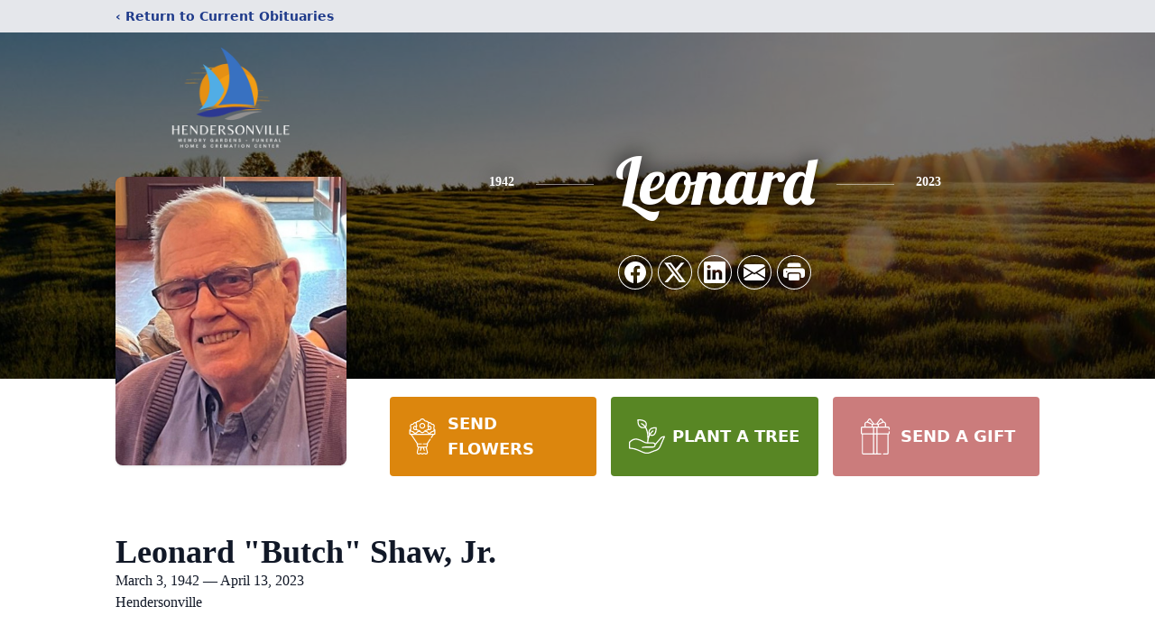

--- FILE ---
content_type: text/html; charset=utf-8
request_url: https://www.google.com/recaptcha/enterprise/anchor?ar=1&k=6LdiBjonAAAAALB-WDaTqjXnepAdvOXAS6q7Rc3T&co=aHR0cHM6Ly93d3cuaGVuZGVyc29udmlsbGVmaC5jb206NDQz&hl=en&type=image&v=PoyoqOPhxBO7pBk68S4YbpHZ&theme=light&size=invisible&badge=bottomright&anchor-ms=20000&execute-ms=30000&cb=uo3ol65i4ny0
body_size: 48666
content:
<!DOCTYPE HTML><html dir="ltr" lang="en"><head><meta http-equiv="Content-Type" content="text/html; charset=UTF-8">
<meta http-equiv="X-UA-Compatible" content="IE=edge">
<title>reCAPTCHA</title>
<style type="text/css">
/* cyrillic-ext */
@font-face {
  font-family: 'Roboto';
  font-style: normal;
  font-weight: 400;
  font-stretch: 100%;
  src: url(//fonts.gstatic.com/s/roboto/v48/KFO7CnqEu92Fr1ME7kSn66aGLdTylUAMa3GUBHMdazTgWw.woff2) format('woff2');
  unicode-range: U+0460-052F, U+1C80-1C8A, U+20B4, U+2DE0-2DFF, U+A640-A69F, U+FE2E-FE2F;
}
/* cyrillic */
@font-face {
  font-family: 'Roboto';
  font-style: normal;
  font-weight: 400;
  font-stretch: 100%;
  src: url(//fonts.gstatic.com/s/roboto/v48/KFO7CnqEu92Fr1ME7kSn66aGLdTylUAMa3iUBHMdazTgWw.woff2) format('woff2');
  unicode-range: U+0301, U+0400-045F, U+0490-0491, U+04B0-04B1, U+2116;
}
/* greek-ext */
@font-face {
  font-family: 'Roboto';
  font-style: normal;
  font-weight: 400;
  font-stretch: 100%;
  src: url(//fonts.gstatic.com/s/roboto/v48/KFO7CnqEu92Fr1ME7kSn66aGLdTylUAMa3CUBHMdazTgWw.woff2) format('woff2');
  unicode-range: U+1F00-1FFF;
}
/* greek */
@font-face {
  font-family: 'Roboto';
  font-style: normal;
  font-weight: 400;
  font-stretch: 100%;
  src: url(//fonts.gstatic.com/s/roboto/v48/KFO7CnqEu92Fr1ME7kSn66aGLdTylUAMa3-UBHMdazTgWw.woff2) format('woff2');
  unicode-range: U+0370-0377, U+037A-037F, U+0384-038A, U+038C, U+038E-03A1, U+03A3-03FF;
}
/* math */
@font-face {
  font-family: 'Roboto';
  font-style: normal;
  font-weight: 400;
  font-stretch: 100%;
  src: url(//fonts.gstatic.com/s/roboto/v48/KFO7CnqEu92Fr1ME7kSn66aGLdTylUAMawCUBHMdazTgWw.woff2) format('woff2');
  unicode-range: U+0302-0303, U+0305, U+0307-0308, U+0310, U+0312, U+0315, U+031A, U+0326-0327, U+032C, U+032F-0330, U+0332-0333, U+0338, U+033A, U+0346, U+034D, U+0391-03A1, U+03A3-03A9, U+03B1-03C9, U+03D1, U+03D5-03D6, U+03F0-03F1, U+03F4-03F5, U+2016-2017, U+2034-2038, U+203C, U+2040, U+2043, U+2047, U+2050, U+2057, U+205F, U+2070-2071, U+2074-208E, U+2090-209C, U+20D0-20DC, U+20E1, U+20E5-20EF, U+2100-2112, U+2114-2115, U+2117-2121, U+2123-214F, U+2190, U+2192, U+2194-21AE, U+21B0-21E5, U+21F1-21F2, U+21F4-2211, U+2213-2214, U+2216-22FF, U+2308-230B, U+2310, U+2319, U+231C-2321, U+2336-237A, U+237C, U+2395, U+239B-23B7, U+23D0, U+23DC-23E1, U+2474-2475, U+25AF, U+25B3, U+25B7, U+25BD, U+25C1, U+25CA, U+25CC, U+25FB, U+266D-266F, U+27C0-27FF, U+2900-2AFF, U+2B0E-2B11, U+2B30-2B4C, U+2BFE, U+3030, U+FF5B, U+FF5D, U+1D400-1D7FF, U+1EE00-1EEFF;
}
/* symbols */
@font-face {
  font-family: 'Roboto';
  font-style: normal;
  font-weight: 400;
  font-stretch: 100%;
  src: url(//fonts.gstatic.com/s/roboto/v48/KFO7CnqEu92Fr1ME7kSn66aGLdTylUAMaxKUBHMdazTgWw.woff2) format('woff2');
  unicode-range: U+0001-000C, U+000E-001F, U+007F-009F, U+20DD-20E0, U+20E2-20E4, U+2150-218F, U+2190, U+2192, U+2194-2199, U+21AF, U+21E6-21F0, U+21F3, U+2218-2219, U+2299, U+22C4-22C6, U+2300-243F, U+2440-244A, U+2460-24FF, U+25A0-27BF, U+2800-28FF, U+2921-2922, U+2981, U+29BF, U+29EB, U+2B00-2BFF, U+4DC0-4DFF, U+FFF9-FFFB, U+10140-1018E, U+10190-1019C, U+101A0, U+101D0-101FD, U+102E0-102FB, U+10E60-10E7E, U+1D2C0-1D2D3, U+1D2E0-1D37F, U+1F000-1F0FF, U+1F100-1F1AD, U+1F1E6-1F1FF, U+1F30D-1F30F, U+1F315, U+1F31C, U+1F31E, U+1F320-1F32C, U+1F336, U+1F378, U+1F37D, U+1F382, U+1F393-1F39F, U+1F3A7-1F3A8, U+1F3AC-1F3AF, U+1F3C2, U+1F3C4-1F3C6, U+1F3CA-1F3CE, U+1F3D4-1F3E0, U+1F3ED, U+1F3F1-1F3F3, U+1F3F5-1F3F7, U+1F408, U+1F415, U+1F41F, U+1F426, U+1F43F, U+1F441-1F442, U+1F444, U+1F446-1F449, U+1F44C-1F44E, U+1F453, U+1F46A, U+1F47D, U+1F4A3, U+1F4B0, U+1F4B3, U+1F4B9, U+1F4BB, U+1F4BF, U+1F4C8-1F4CB, U+1F4D6, U+1F4DA, U+1F4DF, U+1F4E3-1F4E6, U+1F4EA-1F4ED, U+1F4F7, U+1F4F9-1F4FB, U+1F4FD-1F4FE, U+1F503, U+1F507-1F50B, U+1F50D, U+1F512-1F513, U+1F53E-1F54A, U+1F54F-1F5FA, U+1F610, U+1F650-1F67F, U+1F687, U+1F68D, U+1F691, U+1F694, U+1F698, U+1F6AD, U+1F6B2, U+1F6B9-1F6BA, U+1F6BC, U+1F6C6-1F6CF, U+1F6D3-1F6D7, U+1F6E0-1F6EA, U+1F6F0-1F6F3, U+1F6F7-1F6FC, U+1F700-1F7FF, U+1F800-1F80B, U+1F810-1F847, U+1F850-1F859, U+1F860-1F887, U+1F890-1F8AD, U+1F8B0-1F8BB, U+1F8C0-1F8C1, U+1F900-1F90B, U+1F93B, U+1F946, U+1F984, U+1F996, U+1F9E9, U+1FA00-1FA6F, U+1FA70-1FA7C, U+1FA80-1FA89, U+1FA8F-1FAC6, U+1FACE-1FADC, U+1FADF-1FAE9, U+1FAF0-1FAF8, U+1FB00-1FBFF;
}
/* vietnamese */
@font-face {
  font-family: 'Roboto';
  font-style: normal;
  font-weight: 400;
  font-stretch: 100%;
  src: url(//fonts.gstatic.com/s/roboto/v48/KFO7CnqEu92Fr1ME7kSn66aGLdTylUAMa3OUBHMdazTgWw.woff2) format('woff2');
  unicode-range: U+0102-0103, U+0110-0111, U+0128-0129, U+0168-0169, U+01A0-01A1, U+01AF-01B0, U+0300-0301, U+0303-0304, U+0308-0309, U+0323, U+0329, U+1EA0-1EF9, U+20AB;
}
/* latin-ext */
@font-face {
  font-family: 'Roboto';
  font-style: normal;
  font-weight: 400;
  font-stretch: 100%;
  src: url(//fonts.gstatic.com/s/roboto/v48/KFO7CnqEu92Fr1ME7kSn66aGLdTylUAMa3KUBHMdazTgWw.woff2) format('woff2');
  unicode-range: U+0100-02BA, U+02BD-02C5, U+02C7-02CC, U+02CE-02D7, U+02DD-02FF, U+0304, U+0308, U+0329, U+1D00-1DBF, U+1E00-1E9F, U+1EF2-1EFF, U+2020, U+20A0-20AB, U+20AD-20C0, U+2113, U+2C60-2C7F, U+A720-A7FF;
}
/* latin */
@font-face {
  font-family: 'Roboto';
  font-style: normal;
  font-weight: 400;
  font-stretch: 100%;
  src: url(//fonts.gstatic.com/s/roboto/v48/KFO7CnqEu92Fr1ME7kSn66aGLdTylUAMa3yUBHMdazQ.woff2) format('woff2');
  unicode-range: U+0000-00FF, U+0131, U+0152-0153, U+02BB-02BC, U+02C6, U+02DA, U+02DC, U+0304, U+0308, U+0329, U+2000-206F, U+20AC, U+2122, U+2191, U+2193, U+2212, U+2215, U+FEFF, U+FFFD;
}
/* cyrillic-ext */
@font-face {
  font-family: 'Roboto';
  font-style: normal;
  font-weight: 500;
  font-stretch: 100%;
  src: url(//fonts.gstatic.com/s/roboto/v48/KFO7CnqEu92Fr1ME7kSn66aGLdTylUAMa3GUBHMdazTgWw.woff2) format('woff2');
  unicode-range: U+0460-052F, U+1C80-1C8A, U+20B4, U+2DE0-2DFF, U+A640-A69F, U+FE2E-FE2F;
}
/* cyrillic */
@font-face {
  font-family: 'Roboto';
  font-style: normal;
  font-weight: 500;
  font-stretch: 100%;
  src: url(//fonts.gstatic.com/s/roboto/v48/KFO7CnqEu92Fr1ME7kSn66aGLdTylUAMa3iUBHMdazTgWw.woff2) format('woff2');
  unicode-range: U+0301, U+0400-045F, U+0490-0491, U+04B0-04B1, U+2116;
}
/* greek-ext */
@font-face {
  font-family: 'Roboto';
  font-style: normal;
  font-weight: 500;
  font-stretch: 100%;
  src: url(//fonts.gstatic.com/s/roboto/v48/KFO7CnqEu92Fr1ME7kSn66aGLdTylUAMa3CUBHMdazTgWw.woff2) format('woff2');
  unicode-range: U+1F00-1FFF;
}
/* greek */
@font-face {
  font-family: 'Roboto';
  font-style: normal;
  font-weight: 500;
  font-stretch: 100%;
  src: url(//fonts.gstatic.com/s/roboto/v48/KFO7CnqEu92Fr1ME7kSn66aGLdTylUAMa3-UBHMdazTgWw.woff2) format('woff2');
  unicode-range: U+0370-0377, U+037A-037F, U+0384-038A, U+038C, U+038E-03A1, U+03A3-03FF;
}
/* math */
@font-face {
  font-family: 'Roboto';
  font-style: normal;
  font-weight: 500;
  font-stretch: 100%;
  src: url(//fonts.gstatic.com/s/roboto/v48/KFO7CnqEu92Fr1ME7kSn66aGLdTylUAMawCUBHMdazTgWw.woff2) format('woff2');
  unicode-range: U+0302-0303, U+0305, U+0307-0308, U+0310, U+0312, U+0315, U+031A, U+0326-0327, U+032C, U+032F-0330, U+0332-0333, U+0338, U+033A, U+0346, U+034D, U+0391-03A1, U+03A3-03A9, U+03B1-03C9, U+03D1, U+03D5-03D6, U+03F0-03F1, U+03F4-03F5, U+2016-2017, U+2034-2038, U+203C, U+2040, U+2043, U+2047, U+2050, U+2057, U+205F, U+2070-2071, U+2074-208E, U+2090-209C, U+20D0-20DC, U+20E1, U+20E5-20EF, U+2100-2112, U+2114-2115, U+2117-2121, U+2123-214F, U+2190, U+2192, U+2194-21AE, U+21B0-21E5, U+21F1-21F2, U+21F4-2211, U+2213-2214, U+2216-22FF, U+2308-230B, U+2310, U+2319, U+231C-2321, U+2336-237A, U+237C, U+2395, U+239B-23B7, U+23D0, U+23DC-23E1, U+2474-2475, U+25AF, U+25B3, U+25B7, U+25BD, U+25C1, U+25CA, U+25CC, U+25FB, U+266D-266F, U+27C0-27FF, U+2900-2AFF, U+2B0E-2B11, U+2B30-2B4C, U+2BFE, U+3030, U+FF5B, U+FF5D, U+1D400-1D7FF, U+1EE00-1EEFF;
}
/* symbols */
@font-face {
  font-family: 'Roboto';
  font-style: normal;
  font-weight: 500;
  font-stretch: 100%;
  src: url(//fonts.gstatic.com/s/roboto/v48/KFO7CnqEu92Fr1ME7kSn66aGLdTylUAMaxKUBHMdazTgWw.woff2) format('woff2');
  unicode-range: U+0001-000C, U+000E-001F, U+007F-009F, U+20DD-20E0, U+20E2-20E4, U+2150-218F, U+2190, U+2192, U+2194-2199, U+21AF, U+21E6-21F0, U+21F3, U+2218-2219, U+2299, U+22C4-22C6, U+2300-243F, U+2440-244A, U+2460-24FF, U+25A0-27BF, U+2800-28FF, U+2921-2922, U+2981, U+29BF, U+29EB, U+2B00-2BFF, U+4DC0-4DFF, U+FFF9-FFFB, U+10140-1018E, U+10190-1019C, U+101A0, U+101D0-101FD, U+102E0-102FB, U+10E60-10E7E, U+1D2C0-1D2D3, U+1D2E0-1D37F, U+1F000-1F0FF, U+1F100-1F1AD, U+1F1E6-1F1FF, U+1F30D-1F30F, U+1F315, U+1F31C, U+1F31E, U+1F320-1F32C, U+1F336, U+1F378, U+1F37D, U+1F382, U+1F393-1F39F, U+1F3A7-1F3A8, U+1F3AC-1F3AF, U+1F3C2, U+1F3C4-1F3C6, U+1F3CA-1F3CE, U+1F3D4-1F3E0, U+1F3ED, U+1F3F1-1F3F3, U+1F3F5-1F3F7, U+1F408, U+1F415, U+1F41F, U+1F426, U+1F43F, U+1F441-1F442, U+1F444, U+1F446-1F449, U+1F44C-1F44E, U+1F453, U+1F46A, U+1F47D, U+1F4A3, U+1F4B0, U+1F4B3, U+1F4B9, U+1F4BB, U+1F4BF, U+1F4C8-1F4CB, U+1F4D6, U+1F4DA, U+1F4DF, U+1F4E3-1F4E6, U+1F4EA-1F4ED, U+1F4F7, U+1F4F9-1F4FB, U+1F4FD-1F4FE, U+1F503, U+1F507-1F50B, U+1F50D, U+1F512-1F513, U+1F53E-1F54A, U+1F54F-1F5FA, U+1F610, U+1F650-1F67F, U+1F687, U+1F68D, U+1F691, U+1F694, U+1F698, U+1F6AD, U+1F6B2, U+1F6B9-1F6BA, U+1F6BC, U+1F6C6-1F6CF, U+1F6D3-1F6D7, U+1F6E0-1F6EA, U+1F6F0-1F6F3, U+1F6F7-1F6FC, U+1F700-1F7FF, U+1F800-1F80B, U+1F810-1F847, U+1F850-1F859, U+1F860-1F887, U+1F890-1F8AD, U+1F8B0-1F8BB, U+1F8C0-1F8C1, U+1F900-1F90B, U+1F93B, U+1F946, U+1F984, U+1F996, U+1F9E9, U+1FA00-1FA6F, U+1FA70-1FA7C, U+1FA80-1FA89, U+1FA8F-1FAC6, U+1FACE-1FADC, U+1FADF-1FAE9, U+1FAF0-1FAF8, U+1FB00-1FBFF;
}
/* vietnamese */
@font-face {
  font-family: 'Roboto';
  font-style: normal;
  font-weight: 500;
  font-stretch: 100%;
  src: url(//fonts.gstatic.com/s/roboto/v48/KFO7CnqEu92Fr1ME7kSn66aGLdTylUAMa3OUBHMdazTgWw.woff2) format('woff2');
  unicode-range: U+0102-0103, U+0110-0111, U+0128-0129, U+0168-0169, U+01A0-01A1, U+01AF-01B0, U+0300-0301, U+0303-0304, U+0308-0309, U+0323, U+0329, U+1EA0-1EF9, U+20AB;
}
/* latin-ext */
@font-face {
  font-family: 'Roboto';
  font-style: normal;
  font-weight: 500;
  font-stretch: 100%;
  src: url(//fonts.gstatic.com/s/roboto/v48/KFO7CnqEu92Fr1ME7kSn66aGLdTylUAMa3KUBHMdazTgWw.woff2) format('woff2');
  unicode-range: U+0100-02BA, U+02BD-02C5, U+02C7-02CC, U+02CE-02D7, U+02DD-02FF, U+0304, U+0308, U+0329, U+1D00-1DBF, U+1E00-1E9F, U+1EF2-1EFF, U+2020, U+20A0-20AB, U+20AD-20C0, U+2113, U+2C60-2C7F, U+A720-A7FF;
}
/* latin */
@font-face {
  font-family: 'Roboto';
  font-style: normal;
  font-weight: 500;
  font-stretch: 100%;
  src: url(//fonts.gstatic.com/s/roboto/v48/KFO7CnqEu92Fr1ME7kSn66aGLdTylUAMa3yUBHMdazQ.woff2) format('woff2');
  unicode-range: U+0000-00FF, U+0131, U+0152-0153, U+02BB-02BC, U+02C6, U+02DA, U+02DC, U+0304, U+0308, U+0329, U+2000-206F, U+20AC, U+2122, U+2191, U+2193, U+2212, U+2215, U+FEFF, U+FFFD;
}
/* cyrillic-ext */
@font-face {
  font-family: 'Roboto';
  font-style: normal;
  font-weight: 900;
  font-stretch: 100%;
  src: url(//fonts.gstatic.com/s/roboto/v48/KFO7CnqEu92Fr1ME7kSn66aGLdTylUAMa3GUBHMdazTgWw.woff2) format('woff2');
  unicode-range: U+0460-052F, U+1C80-1C8A, U+20B4, U+2DE0-2DFF, U+A640-A69F, U+FE2E-FE2F;
}
/* cyrillic */
@font-face {
  font-family: 'Roboto';
  font-style: normal;
  font-weight: 900;
  font-stretch: 100%;
  src: url(//fonts.gstatic.com/s/roboto/v48/KFO7CnqEu92Fr1ME7kSn66aGLdTylUAMa3iUBHMdazTgWw.woff2) format('woff2');
  unicode-range: U+0301, U+0400-045F, U+0490-0491, U+04B0-04B1, U+2116;
}
/* greek-ext */
@font-face {
  font-family: 'Roboto';
  font-style: normal;
  font-weight: 900;
  font-stretch: 100%;
  src: url(//fonts.gstatic.com/s/roboto/v48/KFO7CnqEu92Fr1ME7kSn66aGLdTylUAMa3CUBHMdazTgWw.woff2) format('woff2');
  unicode-range: U+1F00-1FFF;
}
/* greek */
@font-face {
  font-family: 'Roboto';
  font-style: normal;
  font-weight: 900;
  font-stretch: 100%;
  src: url(//fonts.gstatic.com/s/roboto/v48/KFO7CnqEu92Fr1ME7kSn66aGLdTylUAMa3-UBHMdazTgWw.woff2) format('woff2');
  unicode-range: U+0370-0377, U+037A-037F, U+0384-038A, U+038C, U+038E-03A1, U+03A3-03FF;
}
/* math */
@font-face {
  font-family: 'Roboto';
  font-style: normal;
  font-weight: 900;
  font-stretch: 100%;
  src: url(//fonts.gstatic.com/s/roboto/v48/KFO7CnqEu92Fr1ME7kSn66aGLdTylUAMawCUBHMdazTgWw.woff2) format('woff2');
  unicode-range: U+0302-0303, U+0305, U+0307-0308, U+0310, U+0312, U+0315, U+031A, U+0326-0327, U+032C, U+032F-0330, U+0332-0333, U+0338, U+033A, U+0346, U+034D, U+0391-03A1, U+03A3-03A9, U+03B1-03C9, U+03D1, U+03D5-03D6, U+03F0-03F1, U+03F4-03F5, U+2016-2017, U+2034-2038, U+203C, U+2040, U+2043, U+2047, U+2050, U+2057, U+205F, U+2070-2071, U+2074-208E, U+2090-209C, U+20D0-20DC, U+20E1, U+20E5-20EF, U+2100-2112, U+2114-2115, U+2117-2121, U+2123-214F, U+2190, U+2192, U+2194-21AE, U+21B0-21E5, U+21F1-21F2, U+21F4-2211, U+2213-2214, U+2216-22FF, U+2308-230B, U+2310, U+2319, U+231C-2321, U+2336-237A, U+237C, U+2395, U+239B-23B7, U+23D0, U+23DC-23E1, U+2474-2475, U+25AF, U+25B3, U+25B7, U+25BD, U+25C1, U+25CA, U+25CC, U+25FB, U+266D-266F, U+27C0-27FF, U+2900-2AFF, U+2B0E-2B11, U+2B30-2B4C, U+2BFE, U+3030, U+FF5B, U+FF5D, U+1D400-1D7FF, U+1EE00-1EEFF;
}
/* symbols */
@font-face {
  font-family: 'Roboto';
  font-style: normal;
  font-weight: 900;
  font-stretch: 100%;
  src: url(//fonts.gstatic.com/s/roboto/v48/KFO7CnqEu92Fr1ME7kSn66aGLdTylUAMaxKUBHMdazTgWw.woff2) format('woff2');
  unicode-range: U+0001-000C, U+000E-001F, U+007F-009F, U+20DD-20E0, U+20E2-20E4, U+2150-218F, U+2190, U+2192, U+2194-2199, U+21AF, U+21E6-21F0, U+21F3, U+2218-2219, U+2299, U+22C4-22C6, U+2300-243F, U+2440-244A, U+2460-24FF, U+25A0-27BF, U+2800-28FF, U+2921-2922, U+2981, U+29BF, U+29EB, U+2B00-2BFF, U+4DC0-4DFF, U+FFF9-FFFB, U+10140-1018E, U+10190-1019C, U+101A0, U+101D0-101FD, U+102E0-102FB, U+10E60-10E7E, U+1D2C0-1D2D3, U+1D2E0-1D37F, U+1F000-1F0FF, U+1F100-1F1AD, U+1F1E6-1F1FF, U+1F30D-1F30F, U+1F315, U+1F31C, U+1F31E, U+1F320-1F32C, U+1F336, U+1F378, U+1F37D, U+1F382, U+1F393-1F39F, U+1F3A7-1F3A8, U+1F3AC-1F3AF, U+1F3C2, U+1F3C4-1F3C6, U+1F3CA-1F3CE, U+1F3D4-1F3E0, U+1F3ED, U+1F3F1-1F3F3, U+1F3F5-1F3F7, U+1F408, U+1F415, U+1F41F, U+1F426, U+1F43F, U+1F441-1F442, U+1F444, U+1F446-1F449, U+1F44C-1F44E, U+1F453, U+1F46A, U+1F47D, U+1F4A3, U+1F4B0, U+1F4B3, U+1F4B9, U+1F4BB, U+1F4BF, U+1F4C8-1F4CB, U+1F4D6, U+1F4DA, U+1F4DF, U+1F4E3-1F4E6, U+1F4EA-1F4ED, U+1F4F7, U+1F4F9-1F4FB, U+1F4FD-1F4FE, U+1F503, U+1F507-1F50B, U+1F50D, U+1F512-1F513, U+1F53E-1F54A, U+1F54F-1F5FA, U+1F610, U+1F650-1F67F, U+1F687, U+1F68D, U+1F691, U+1F694, U+1F698, U+1F6AD, U+1F6B2, U+1F6B9-1F6BA, U+1F6BC, U+1F6C6-1F6CF, U+1F6D3-1F6D7, U+1F6E0-1F6EA, U+1F6F0-1F6F3, U+1F6F7-1F6FC, U+1F700-1F7FF, U+1F800-1F80B, U+1F810-1F847, U+1F850-1F859, U+1F860-1F887, U+1F890-1F8AD, U+1F8B0-1F8BB, U+1F8C0-1F8C1, U+1F900-1F90B, U+1F93B, U+1F946, U+1F984, U+1F996, U+1F9E9, U+1FA00-1FA6F, U+1FA70-1FA7C, U+1FA80-1FA89, U+1FA8F-1FAC6, U+1FACE-1FADC, U+1FADF-1FAE9, U+1FAF0-1FAF8, U+1FB00-1FBFF;
}
/* vietnamese */
@font-face {
  font-family: 'Roboto';
  font-style: normal;
  font-weight: 900;
  font-stretch: 100%;
  src: url(//fonts.gstatic.com/s/roboto/v48/KFO7CnqEu92Fr1ME7kSn66aGLdTylUAMa3OUBHMdazTgWw.woff2) format('woff2');
  unicode-range: U+0102-0103, U+0110-0111, U+0128-0129, U+0168-0169, U+01A0-01A1, U+01AF-01B0, U+0300-0301, U+0303-0304, U+0308-0309, U+0323, U+0329, U+1EA0-1EF9, U+20AB;
}
/* latin-ext */
@font-face {
  font-family: 'Roboto';
  font-style: normal;
  font-weight: 900;
  font-stretch: 100%;
  src: url(//fonts.gstatic.com/s/roboto/v48/KFO7CnqEu92Fr1ME7kSn66aGLdTylUAMa3KUBHMdazTgWw.woff2) format('woff2');
  unicode-range: U+0100-02BA, U+02BD-02C5, U+02C7-02CC, U+02CE-02D7, U+02DD-02FF, U+0304, U+0308, U+0329, U+1D00-1DBF, U+1E00-1E9F, U+1EF2-1EFF, U+2020, U+20A0-20AB, U+20AD-20C0, U+2113, U+2C60-2C7F, U+A720-A7FF;
}
/* latin */
@font-face {
  font-family: 'Roboto';
  font-style: normal;
  font-weight: 900;
  font-stretch: 100%;
  src: url(//fonts.gstatic.com/s/roboto/v48/KFO7CnqEu92Fr1ME7kSn66aGLdTylUAMa3yUBHMdazQ.woff2) format('woff2');
  unicode-range: U+0000-00FF, U+0131, U+0152-0153, U+02BB-02BC, U+02C6, U+02DA, U+02DC, U+0304, U+0308, U+0329, U+2000-206F, U+20AC, U+2122, U+2191, U+2193, U+2212, U+2215, U+FEFF, U+FFFD;
}

</style>
<link rel="stylesheet" type="text/css" href="https://www.gstatic.com/recaptcha/releases/PoyoqOPhxBO7pBk68S4YbpHZ/styles__ltr.css">
<script nonce="w-t67xH9tvc5a0HxhPTDYA" type="text/javascript">window['__recaptcha_api'] = 'https://www.google.com/recaptcha/enterprise/';</script>
<script type="text/javascript" src="https://www.gstatic.com/recaptcha/releases/PoyoqOPhxBO7pBk68S4YbpHZ/recaptcha__en.js" nonce="w-t67xH9tvc5a0HxhPTDYA">
      
    </script></head>
<body><div id="rc-anchor-alert" class="rc-anchor-alert"></div>
<input type="hidden" id="recaptcha-token" value="[base64]">
<script type="text/javascript" nonce="w-t67xH9tvc5a0HxhPTDYA">
      recaptcha.anchor.Main.init("[\x22ainput\x22,[\x22bgdata\x22,\x22\x22,\[base64]/[base64]/[base64]/ZyhXLGgpOnEoW04sMjEsbF0sVywwKSxoKSxmYWxzZSxmYWxzZSl9Y2F0Y2goayl7RygzNTgsVyk/[base64]/[base64]/[base64]/[base64]/[base64]/[base64]/[base64]/bmV3IEJbT10oRFswXSk6dz09Mj9uZXcgQltPXShEWzBdLERbMV0pOnc9PTM/bmV3IEJbT10oRFswXSxEWzFdLERbMl0pOnc9PTQ/[base64]/[base64]/[base64]/[base64]/[base64]\\u003d\x22,\[base64]\x22,\x22KhAYw43Cm0/DusKzw4XCjcKhVh0jw65Nw51ZZnIow5fDnjjCksKDLF7CiyPCk0vCpMK3A1kYL2gTwrDCn8OrOsK3wp/CjsKMCcK7Y8OKfhzCr8ODBXHCo8OAHS1xw70RdDA4wolLwpAKBMOLwokew4DCrsOKwpIKKlPCpGptCX7Dh2HDusKHw67Dp8OSIMOfwrTDtVhww7ZTS8Kxw6Nud3LCqMKDVsKUwo0/wo18S2w3BMOSw5nDjsO/[base64]/JMKdw43CjDDDuHMPwoUUwpluw610w5HDssOBw7/DlcKfcgfDlysoQ2hgIwIJwqhrwpkhwqtYw4twDzrCphDCrMK6wpsTw51Gw5fCk30ew5bCpRDDv8KKw4rCmG7DuR3Ck8ODBTFiLcOXw5p2wpzCpcOwwqkzwqZ2w4M/WMOhwpfDpcKQGV3CjsO3wr0Sw77DiT47w47Dj8K0HVojUSvClCNDXcOLS2zDhsKewrzCkAvCr8OIw4DCqsKcwoIcUcKad8KWCcOHwrrDtGB4woRWwp7Cg3kzKcKud8KHWxzCoFU7AsKFwqrDvcO1DiMjM13CpH3CsGbCiUA6K8Oyf8OrR2fCjnrDuS/Dq3/DiMOkSsOMwrLCs8OAwrtoMA3Du8OCAMO+wrXCo8K/MsKhVSZvTFDDv8OQAcOvCmo8w6xzw4jDqyo6w7HDosKuwr0Bw64wWl4dHgx3wpRxwpnCk1ErTcKWw7TCvSIzGBrDjh9BEMKAXMOtbzXDssOIwoAcDsKhPiFXw78jw5/[base64]/fMO7w6EHXHRswpHCtcOFL8KGPjoHIsOfw7LCnTXCrUo1woTDscOIwonCicOfw5jCvMKWwqM+w5HCn8KbPcKswoTChxdwwpIPTXrCk8KEw63Dm8KPKMOebWrDgcOkXxbDglrDqsKjw6ArAcKUw7/DglrClMKFdQlXLsKKY8O/[base64]/bQTDq8KbQ8Orw5FdwpHChDrCvcK7wpBfwr5Jwq7CrUlWb8KYP10qwoRgw5gBwqPCrFc0Z8K2w4p2wpnDgcORw6DCkQgLKn3DvMKXwos9wqvCvRlRbsOIHMKvw7B1w4srUiDDjMOhwobDjxx7w4/Dhk49w4DDpXUKwp7Clm9nwpd5DB7Cs1nDi8K+wo/Cg8K6wolUw5jCp8OdUEPDm8K/esKkwrZkwrE0w6HCtBUUwrYDwoTDryZLw63DvcKpwolEWBDDi38NwpXCtUbDiVnCtcOvAsObUsO3wpTCmcKuw5PClsOACMOEwpLDqsKxw5k0w4lFeFg9X2gua8OVWyPDlsK+cMK7w4VYNg5qwq97E8OhCcKOOsK2w7kww5x5C8Otwrc6YsKOw4U/w4plXsKxecOlA8OmJWVxworCoHvDosOFwqTDi8KbCcKkTW5PM1MxaABQwrc8GXzDisKrw48NIz4hw7krLGTDscOiw6TClUnDisOGXsOyJcKHwqsbfMOGdgUWLH0qTWDDpQrDg8K3XcKmw6jCk8K5URTCkMKrQRTDgMKvATlkJMKSZcOZwoHDjSnDjMKSw5zDpcOGwr/Dm2RdBDg7w4sVZDTDj8Kyw5Uww4UGwoMbwrnDj8O1KmUBw4h2wrLCiTzDhMOBEsOtF8K+woLDnMKKc3IQwqE3bFoNDMKtw5vCkTXDu8K/woUbfcKqIQw/[base64]/[base64]/CiMKSNyHCoEfDtzNUwqU/wrLCtcOxaUvCiSDCt8O0CxLCh8OSwrlkIMO+wos6w4AYRA8gVsOOOGTCu8Okw4Z/w7/CncKiw64iKQDDpmPCsyBww6FmwqEeMxw6w55USQHDnwM/wr7Dg8KTDyZ9wqZfw6MUwrfDmRjDmxjCiMONw4nDg8KqARNGL8KTwr3DnTXDkQhFPsOSHsKyw7ICDMK4wqrDjsKtw6XDlcOVC1BtMg3ClmnCmMOww77CkC0owp3CiMOYCijCosKJXsKrIsOLwr3Cih/[base64]/wq7DscKSOMOfw4LDpMOyXEBJJUnCusOqwpM1wqplwrzDgmbCicK3wo52wpnCsybCr8OsOwdYBlrDgsO3fBAJw6vDgAPCmMKGw5xRLFEaw7FkCcKASMKow7Y5woY+AMK4w5HCocO4BsKfwqdANQ/DmV4aEcK7Qz/CtyMjwpLCpz9Uw5F8YsOKTlbDuhfDkMOdP0XChGF7w552e8OgEMKKc1QGYWzCuyvCsMONU1zCqlzDq053AMKGw7FBw63Cv8KScixdRUo8H8Kkw7LDpcOJwrzDgER5w5lFcnLDkMOuMHzDm8OFw7gXMsOcwo/[base64]/CmFnDlMOmdUTCksOESEPDncOWwr3CsU/[base64]/wqIgw71twqHDhGDChsK/[base64]/Dg8Oyw5pxwp4dL2/Dgj9DwrfCrsK/[base64]/[base64]/Ds8Oswo1oUWbDlcK1RV3DmMKFUnTDkcKBw4MOX8KedsOVwpd8TGnCmMOuwrDDoAbDj8OAw63CqmvDlMKmwpg1dgdFHV1swpjCqMK0W2/[base64]/wrxldMKvworCjy7DqcKoEsKWdcKwTcKZecKXw59uwrxLwpIzwqQ7w6wNcz/DkwLCrE9Aw4gBw5AFcjnCs8O2wofCqMOvSFrCuBjCksKIwq7DrHV4w7DDpcKSDcK/[base64]/DqmrChsKwwrjChcKCw5c1woLCjMOyw7rCmlhzacKgw7XDqMKHw6R3Q8Ovw7nDhsOGwpZ+VMK+PSzCtHEBwqPCpsO/fEXDuRBXw6JpYy9CczrCgcOlRwsnw4lrwrsIYCZfRlA3woLDjMKzwqVtwqInKE0rJsK7ZjgvNsKJw4bCo8O6TsKpWcKtwovCl8KrIsKbJcKew49FwqQAw53CncKPw6xiwqN8w6jChsKEcsKbGsKvWSbCl8KIw6oNVwfCgsOgDlDDvjjDs3fCmnwVaS7CqA/Do3Z0IFRdE8OMZsOnw45rJUnCtgFeK8OlaTR8wpgfw47DlsKKKsKYwpzCtsKGw6FSwr1YasKcGDzDu8OoS8Kkw6rDqy/[base64]/VkwHw7LCuGDCisKYw7PDrT7DtGHCh8KKRUx1acOLw6NYEXPDo8KqwpUQGnvCqcKoQ8KmOysyPsKyTjwdUMKNMcKdH3IFasOUw4jDqcKAMsKIMhUZw5bCgjotw7DCji/[base64]/CscKaw4pQw4kZw7DDmH/DtxDCjAAoWsO2wo5Lw6/Dl1LDgWDCmHkBO0DDtmbDoH8Fw7EbRhHDrcONwqzDtMORwrYwMsOkdsOCGcOxZcOiwpU2w5YeNcO1w6FYwrLCtFxPfMOhZcK9EcK4DxjDs8KWHDfCjsKCwp7CgVvCvnMAUcOMwoXCgjhHSlhpw7zCtMOQwoYHw4UawqvCqDAswozDvMO2wqY/QHfDl8OyOE1rMXzDjsK3w7A5wrZZFMKQVUDCjmJiTsK5w5rDvU93HBMKwqzCvgl4woE0wovDgjTDkgU4IcK+dQXCssKRwphsewfDhmTCqQpOwq/Du8KLScOLwoRbw4XCncKONysuP8Ovw4nCrcKBQcO9djTDvVUgK8KqwpHCkzBvw5g3wp8iX1XDtcO0cT/Dg1x0UMOTw6JZNWjCrUnCm8Olw7fDoE7ClcKKw75Ww7zDgQBzIFxHJhBAw7ohw7XCqgfCjQjDmVVkw5dAd3YsHTbDmsOSHMOtw6EuIRhJQT/[base64]/DgD3DiBLCqsKVw7dcw5hPw6bClsOowqHCgMKgWU/DtcKLwo4DDBkUwp8NEsOAHcKgDsK9wop3wpHDl8Ocw5hUScKKwojDrGcLw4/Dg8OedMKZwq8dWsO+RcKyIcOfQcORw7DDtnPDjsKAKsKDdi3CtQDDuGclwpsmwp7DvW/Cul7CkMKTdcOVUgzDucOXO8KTFsO8BgfDmsOfwp/DvkV/U8O8HMKAw6fDmSHDv8OnwonCpsK1bcKNw6rCiMOHw4HDs0cIP8KmS8K5XVoye8K/RDzDqGHDqcKmV8OKYcK/w6rDk8KnZhXDicKkworCjGJMwqzDrhMTaMOzHDhBworDmDPDk8KUw7jCnMOIw6AFKMOlwr/DvsKuP8Odw7wgwqvDqMOJwpjDhsK1IV8Zw6NuVU7CuAPCqW7Cp2PDv37DucKDcxYIwqXCnEzDpQF2VxDDjMOgTsOvw7zCu8KpEsO/w4vDicOJw5NlTkUUSmoKEDFuw5fDlcOcwqDDsm00VTEAwpLCug9tX8OCCEpKasORC3ANfQDCgMO/[base64]/KyTCpMKbwqXCjH3Dv8ObK30EDMOmw6nCtFAIw5HDscOzWsO5w49sK8KhUDPCksKswr/DuSzCmB0owqkIb3JtwozCpSxVw4dNw7bCp8Kgw6fDksO3EElkwqJvwr1tGsKhZkTDliLCoD5qw7nClMK5AsKPQnpUwq1MwrrCpRUQYyIDOyxqwqXCm8KAC8O/woLCsMKYBSsmLzFoUlfCohXChsOpKG3ClsOJRsK3GsOFw4BZw6McwqPDvV9NDMKawo0xdcKDw5XCt8OhOMOXcy7CqcKaBQDCssOIOsO6wpXDv2zDj8KWw7vCjB/CtTbCiW3Drw8Fwrwlw4gacMKiwporYVZmwprDrCrDi8OlS8KvOFzDosK7wrPCll0NwqsHYcO9w75sw4FzFsKGYsOhwq0IKEI+GMOiwoR1U8OHwoHDuMO9DcKzK8OFwpPCq0w1MRM4wp9/T3jDoB3DoVV4wrnDk2BaX8Ozw4TCgMOdwrxjw4XCrVECP8KPUsK+woNLw7DDusO8wpPCvMKew4LCpsKzSkXChwBkT8KdA3ZYMsONHMKWwp7DgsOhQwvCsnzDuyrCmzVnwpRIw40/[base64]/DhSU3EUbDszjDnMKUw5zCglJ/wqvCnEIRZ05CSMOVw5k8wpJcw6dqeGLDtUZ0wphAORrCvSDDiAfDiMOmw5nCkxwwAcO4wojDvMOWGgE8U0BKw5Uye8Kgwr/CgUYgwrF4Qictw7pcw7PCpjMfbhVGw5dMUMO3B8Kgwq7DgsKTw59Yw6LClijDk8OjwpQGD8KCwrFSw4FkPV5xw44GK8KPMxnDu8ONK8OJZsK6MsKHHcO4EE3CgcO+P8KJw4oZFkgNw4/CmEfDvgLDrMOTAyfDhjwcw6V7a8Kuw48mwq5fJ8K6bMOuTw9EPCcxwp88w5TChw/DhmAZw6DCnsOMbAEaXcO9wqHDkUQiw4ofdcO6w4rCusKKwo3Ct2LCnnNfcUwJXsK3L8K8YMKRWsKLwq9Cw4tWw7wQSsONw4hdBMOEbWdWTMKiwpwew6zDhhV0CXx4w4dGw6rCsWttw4LDtMO0VnAEXsKJQnfCii7DssKLbMOlPUHDhkTCrMKsdMKvwopywoLCo8KoKm/CscOxD2NvwroucTbDrwjDpwPDgkXClzU2w7QMw7kJw608wqhtw5jDo8OlXcK1d8KIwofCnsOGwot3OcO7HhrDiMKqw7/Cn8Kywq8DE1PChmnClMOgBSIDw6PDhcKJFkrCs1LDqAdAw4vCocOkWxZWFVozwoJ/w63CpCA5w7RzXsO3wqApw7oqw4/CtCxMw4dgwqnDpnRKGsKGNMOfHVXDlGJfX8OXwrhmwq7CtTZKw4NfwrYuXsK8w45WwpHDrsKEwrobWkvCvHXDs8OwahTCrMOWNGjCu8KRwpE4eVYDM1hOw60LO8KKGDtfL3E/HMO7KMKTw4c3djnDrEE0w6ofwrlxw6fDlW/ClcKgcXskGcOhTgZKEWzCoUxHccK6w5MCW8KvcxDCgR4HDjXCkMOiw4zDnMOPw5jDl0TCi8KjAmHCt8KVw5bDosKIw7thUwQDw4QdCcKnwr9bw7UYFcKQDQrDgcK8wo3DmcOrw5vCjy58w55/JMK/[base64]/CqMO5BX1Wwp/[base64]/CmR9tRwTDrsKqwq0xw6XDvkNIJsK1wr/CpDvCtntPwoPDv8OYw57CpMK1w6phf8O/[base64]/CjEvDqMKpw4MWwrXCgMKXw5HChQVAw4vDqn9YIcO1MANwwpvDqMO+wq/Dtw1dWcOEBsOKwodxXMONLFpqwoUuRcKYw4Jdw7okw6nCpX4Vwq7DlMK+w4rDgsKwIH0GMcODPU/DvkHDkitQwprChsO0wqPDvADCl8KzOwTCmcKzwqXCn8KpXTHCtgLCgkMqw7zDksKPC8KhZsKow7B3wq/DhMOtwoEIw5LCrMKBwqTClDzDsXwOTMOtw54PJX7CrcOLw4jChsOawqPCh1HCtsOMw5jCoznDusK8w7TCn8KXw71sMSd/[base64]/Cq8Ogw57Dm2fCpsKUXGMywpjDm1fCqnvDr3bDsMKpwqQqwo/Cu8O2wqJWYhNDG8Okf0oLwoTCqA9sc0FxQMK3WsOwwo3DpwEywoLDh0hnw6XChsOCwotHwqLCgGrCgGnCmsKCZ8KxBsOew5wewrpNwovChsKna1hfeAPCicOGw7Bnw5bCiiwAw7k/[base64]/CmMOXw4ttWRgywrcVSm0sKsOFwqF/woLCscOrw5NPfiPCqVgGwr92w5U5w48Ew4Myw7HCvcO6w7wgYMKQOwbDmcK6woJzwpnCnkTDgsO4w5o3PXJvw5PDsMKdw6ZmURhrw7HCiVnCvsO4dMKdw6/Cvl1Ow5dvw7ABwoDCn8Kyw6RsM17DkBfDoQDCm8K+V8KQwpgcw4HDqMONYCfCv23Cj0PDjl7DuMOGRMOieMKdLEnDrsKBw7jCicOZfMKBw5fDgsOtesK9HcKFJ8Ogw5l/RMOZRMOSw67Cl8KCwqkdwqVjwoMUw5sTw5TDsMKEwpLCpcKwWT0CES91dGtawotXw6PDmcOWw4zChVvCtcOKYi8iwp9FM3l/[base64]/CmzLCpT/CvcOdw4fDhElVTDArwrFnwqrCoE7Dmh/CiyFiwpfCiHzDnW3CgQjDhcOiw7skw6IAKFPDh8Otwqo+w6ZlPsKqw6PDq8OCwpXCuTR0woTCicKGDsO3wrfDncO8w51YwpTCt8Khw78RwonCm8Kkw45YwpjCn1Q/wpLCosKRw5Zzw6Qhw5VCcMOyZwnCjVXCtsKOw5wqwoLDqMOsXlzCu8K7w6rDjHZjJMK9w5Rpw6vCq8Knd8KCHjHCgzfCjwDDlnocG8KScy/[base64]/Dpy/Cu8OEwo3DpSsyFyRawpnDtgPDjsKNBwPDvnt9w7DCrlvCuxEtwpdfwo7DocKjwoNywqnChjfDkMODwqMUNwEfwqcOG8OMw5fCj3nCnUDCizHDrcK9w7FYw5TDhsK1wrbDqQx+RMOSwo/[base64]/DmwjCg2tNwqXDu8OAT8O8w7bDvizCj8KScMOZBx1hT8KQexsPwqUXwr14wpRcw7Zmw79SesKhwoYew7bDnMOLwoUlwq/[base64]/DvmPDoHjDgsKkw6bDgcO6w4hMw4sNWUTDswjCow/CnRLDucKbw5dzHsKYw5J7QcKtM8OyIMOPw6/DocKbwp4Bw7Fsw4TDn2oCw6R/[base64]/Cp1DClMO+wo/CjsOXwp/[base64]/CtsOUw5N2E8KqwpbDlyo+ZmXCo2LDisKpw5fDgB4hw6zCoMO6NsOkLmYGwrfCl29Qw71kRsOjw5nCnmPCi8ONwq0eRsKBw5bClC/CnDTDicKfKQpowp0ULlBFRsK7wp4rGn3DgMOCwp5lw4nDmcKsBCcCwq5Sw5vDuMKTeDpZdMKBYE5/wr8nwrHDpQ4UH8KKwr0dLXJ9GXdZNBsTw64mUsORK8O/ehHCmMKSWH/DmnjCs8KaTcOoBUUNXsK/[base64]/[base64]/QHRQWUHCtcOCaD3CmCvDk0NJGAN4wpnDl1vDmXJzwqXDtyUWwq5YwrU1NMO3w4BJCVfDu8Ktw4VlDSI4McO7w4/CrX0HECvDkx7ChMOrwo1Qw4bDhxvDiMOLWcOuw63CusOAw6cew6V2w6DDjsOiwo9OwrdAwrbCq8KGHMOjesOpYg8MJcONw4/Cr8KUHsK0w5TCgHLDuMKQczbDocOiLxlQwrt3ZMOSGcOJL8OrZcKOwqDDhjEdwrhnw74Iwqg8w4fCtcKpwpXDiULDnXjDjjpKSMOuV8Oyw5NJw53DgSzDmsOpQ8OMw4QKdDklwpUMwrM/MMO0w48uGgMfw5PCpXpPYcODUVHCpxp2wrE4VzrDgcOIDcO5w5fCgU4zw6vCrsKeVVHDhU5yw7IBOsKwC8OFGyFzHsKSw7DDv8OWMiBhYVQVwpbCuSbDqhrCoMObSTF6GsOIH8OewqhpFMO2w5XCmCLDug/CqAjDmnEawrs3ZHtdwr/CscKVVCfDh8OAwrDCuGJVwrEiw7HDqCTCj8KrCcKxwoLDk8OQw57CvHfDtcKzwqQ/M3zCjMKjwqPCkmpaw4FKJhXCnQxEUcOkwpzDplxaw7VUJ2fDuMK4UGF/[base64]/WMKrwojCnzFpw4/[base64]/[base64]/wrnCqX3Dj8KVBT/ChDLDosKdwpoXVUlzNw/[base64]/O8Okw6Ndwq9lNsKFwpnDscO/w4hqw5zCnwVsVhXCs8O/w7NRScKCwqTDlMKWw5LCnxUywod9SjEjHHUJwp1CwpZ0wohDO8KpTsOXw6zDuhl+J8OOw6fDjsO5IwFYw4PCo3XDnUvDs0DClMKRYFVcOsOeFcObw7xewrjCrWjCk8Oqw5bCv8OSw48gbnBefcO1BTvCi8K8dT0Ww7oYwrfDksOZw7/DpcOgwp/[base64]/CtcOeTcKDQcOFwojDh2vDpAvDtDzChx3Ck8O1GRgpw69Ow4HDosKUJVDDuFHCizlqw4XDqsKILsK/wqQdw5tXw5XClcKDDMOmVVnDicK/wo3ChCPCpzHDrMKww5YzGcOGUg4GZMKLBMKeIsKeH28YOsKYwp8CElXClsKleMOhw5wvw6FPSzE5wpxgw4/DssOjd8KPw4I+w4nDkcKfw5fDnWYse8KEwonDvwzDnMOlw4ZMwpwswofDjsKIw5zCkmtvw7ZMw4YOw4zCgUHDhzgeG2MACsOUw74JXcK7wq7DnWPDocOhw7VlYMOAeVzCuMK2LBceaQsCwot7woFDQ07DgcKzfnLDgsKANAQ9wpJjVMO/w6XCjz/DnVvCkQnDkMKWwpvDv8O+TcKcSFXDsG5/[base64]/DicOnR8KLEMOvImhZwoI2wqDCgsO3WMKzPG8xDMOQEifDgxDDsX3DhsKVYMOGw6ExMMOww7fCi0gSwpvCqMO/dMKOw43Cp0/DpANbw6QNwoIiwpVJwpwyw5huasKaRsOew7vDjMOBDsKxIDPDqBE7UMOPwqHDsMOZw5xWVsOoM8OpwoTDgcKeW0dawpLCk3vDuMO5GcOmwqDCnhXCqihyZsO/My11J8Oew4UNwqI/worCmMOACwV2w4PChy/Dq8KdcSZyw6LDrCPCg8OCw6DDul3CgCsAAknDt3QzCMKpwpjCgwvDssOvHz/CsixMPhdzV8K9ZV/[base64]/CrCkZbEnDkzJxw4QkFsO8PRzDqjnDksKSSUIVIF3CmChKw40TUF0rwrF5wokiKW7DjMOgwr/CvSk7d8KnPsK8VMOBX1scPcK1KsKqwr4Twp3DshdraxfDtjZlMcOKDm10AA48Q2AFGTbCpknDizbDnwQfwqEBw65uGcKpAEsqMcK8w63Ch8O5w5bCtj5YwqUGasKdUsOuaFXCrnhew5pQAHHCrQTDgMOHw4bCugl/QyTCgAYcXMKOwpVjKhFee1sRRlNBE3fCn3bDlcOwAAPCkwfDgUTDsBjDngnCnmbCqSzCgMO1MMKCREDCq8OiHlMvFEd+IS3Dhmg9QVBMU8OGworDkcOxecKTR8OoNsKhQRoxIG9Lw4LCvcOEHl49w4nDi1rCucK/[base64]/CuSjCt8KpW8OCBWHDhwgKwo7CsSDCnR0Tb8KUwo3CqSrCusOpEcKFaGoLXMOqw5UMCDHCiwrDv25JFMO2CMKgwrXDmiPDkMKeGmXDjiPCgUE+T8KAwobClivChgvCkU7DumfDqU3DrDJtGCfCocKjEMO2wp/DhsOWRzgFwqvDlcOYwrIcVBJPA8KwwpxCB8Oww6lKw57ClsKgE1oBwqPCtAUNw7vDv3FTwo4VwrlicW/CicOEw7/[base64]/DvwjCisOfIzMsw6HDpcOCwoDCoMOFwp0awq8yw6EjwqBhwoY2wpvDj8Ktw41vwp8lT3PCjsKOwpErwq1bw5VOJ8KqM8KBw6PCssOhw5E9CnXDtMOsw7nChSDDjcKLw4LCjMORwpcOeMOicsKkT8OXXMKvwqwQKsO4ZgMaw7zDqww/[base64]/cMOGwo3CuT1Sw5F+csKAJCHCmcOiw6JQTV9nw5Azw6ZkM8ORwqUwcXfCk2BlwrJVwrRgT1A3w7/ClcOKclnCjg3Cj8KmaMK5KcKrPy1kbcK8w4/Cv8KowrdFS8KDwqluDS0+eyTDjsKpwplkwrA+Y8Kbw4IgI2x3NQHDmTdwwrPCncKcw4XCmmZAw40xbg/Di8KwJlpswqrCrcKEZwtOKD3DusO2w5gAw4fDn8KVKl82wrZKD8Ote8Kcbh7DsCY3w55fw5DDicKmJcKEeQkNw6nCgkxCw5/DrMOXwrzCoW0rTAHCoMKYw49sLElKI8KtDQJhw6RUwoNjd2XDo8ObIcKpwqY3w4V6wrglw7thwr4JwrTCkHnCk00gM8OSJxMuasOyF8K9BFTCoW0qDFUGMC4GIcKIwr9Sw5IawrvDlMObC8KFOsKvw5/Cl8OZL1PCkcKSwr/DuQ8kwp82w6LCkcKkLsKAU8OBdSZbwrIqe8OgEjU3worDsVjDnl9iw7BOMyHDmMKzf2wlIDnDn8OEwrsTN8KEw7/DnsOSw57Dr00FRk/CucKOwp/Dt3MPwo3DgMOpwroPwofDj8K+wqTCj8KySywSwrHCnEPDmls/wqnCrcKvwogtAsKBw4deDcKnwrEOEsKEwr/Ct8KCTcO0F8KMw6rCnBXCpcKbw5wRS8OpMcKZLcOKw5DCo8OzTsKxTwTDqmcqw6JYwqfCusO0OMOoB8OkOcONF3oHQRXCjhnChsKDOg5Cwq0Jw7TDiVFXaRTCvD1ZY8OJBcK/[base64]/DlHFAwphsT0jCqHkRwqLDvsOrOQwjYVczexHDkMOgwp/DlxxUw5UfPxRTHF5awpl9SkAGO0IXJEDCkBZhwrPDsDLCicKrw5fCrlJePA8WwoPDnGfCisOGw7Fkw55twqbDisKswr18TSjCscKRwrQJwqJwwqrCl8KQw5vDmkNJahZRw7JdDFE+VDTDhMKwwrRuRGlNdkIiwqPCiW/DqXvDvQbCqDvCscK4QTRVw6bDnQcew53Cm8ObKhvDtcOMe8K9wrQ0QsOtw48WLQ7DrC3Cj1bCl1pCwop/w6UjRMKvw7sKwr1fLB11w6vCtT/DkVouw6RRdC3Cq8KgYjdYwpYsSsOMR8OuwprDh8KQd1xSwqYfwrt6AsOJw5MqLcK/[base64]/[base64]/[base64]/w6zCi8KBw48JOSjDocOqZVZFB8KmwprCgMO0w4LDmMONw5bDmsO1w77DhkltbcOqwpwbZX8Dw4zDtl3Du8Odw7vCocOVdsOrw7/Cl8KtwpHCuzhIwrsyScKAwqFYwqxjw5bCr8OkOm/[base64]/CsMKRwo/CnEo8woZIaSnDi8K9wpHDrMODdRdbIjElw6p6SsKnwp4dIsOSwq/DjcONwr/DhcK0w5xHw6/[base64]/w7DDmDbDpXtuw6/Ci8KjSATCp8OoOMKUw7QoRMOrwrliwpRHwrbCrsOiwqA7TRvDmsOOKnRFwonCqAJpNcORMDTDgE4mbU3Dv8KgVlrCrMOyw59QwrTChcKRK8O/YDDDnsOSfGFyPgAuXsOLOl0iw7pFL8KPw5bCmE14B1bClh7CiBgiD8K3w6N8WEkLSTPCjcK6w4wId8KJfcOlOEdow7cLwqjCvw7DvcK4w4XDn8OEwobDhW1Cwr/[base64]/[base64]/CpsKRKAV8RH/[base64]/ChsK+w49xf8K+JxbCpSbDjcKnw5E7Q8OPw6BrYcOvwrHCjMKYw6PDpMOuwoBSw5cIdcO6wrs0wpfDihBXGcOww47Cmz94wq/[base64]/CrsOXbCIcNMKXw7tGP1vDhkfDvMKowq9iwrLCuUDDj8KTw7UhQioywrMUw6DCuMKXXcKHwqTDs8Kaw5Nmw5nCjsO0woELD8KNwpYRw6vCqxwUVy0Gw5/[base64]/[base64]/Ct8KWRsKyw7LCuMOsM8KKIg3CinxPw5tIdTzCmWgXJ8KBwr3Di3rDkDx0CsKvejjCkjLCq8OcRsOjwrTDtn8qJsOFE8KLwoVXwrjDlHPCthsIw6HDlcKcUcK1PsOlwot/w6JTLcOAQyshw5ljDxjDncOuw75VB8OKwp7DhXBJIsOtw63Dh8OFw77Dpm8cUsONOMKiwrEgHWkNw5E/[base64]/Du0Apw7Qywo/Cun8WWMKxcwhbwq/Clg/[base64]/DuSvCg8OWQkRiBzbDgBfDmMKlwqHCqcOuMEXCr1XDrMOeZ8OYwpvCghREw5IrFMKIdQdTccOkw547wq/DlTwCaMKSXU5Xw5jDgMKtwovDqcO0wqTCo8Kxw5AnEcK8wq8twr3CrMKQB0AJw7zDj8KdwqbChcK3RMKIw6A3K1BWw6MWwqZgFmxhw5I7AcKRw7spKQXDuSNYSmTCr8KZw5PDpsOOw41cLW/[base64]/CpcOWJywmwqtnecOYw4B7dsOICsKaw6/CpRzDuMOUw4fCmgNtwo/[base64]/[base64]/TcOyL2fCuQjCq8KndBfDlcOrwq7CpWcrWcOjZ8OPw7YyZcO+w6vCtg8bw47Ch8KEHBrDtAjCtcOXwpbCjSrDrBYRbcKpHhjDoUbDpcOawooMT8KsTT1ld8O6w6bDhB/Dk8KWW8KHwrbDqMObwp19UivCi0jDlAgkw41IwpjDn8Kmw53Cm8Kxw6vDqBwtb8K1eXp0bkHDgnkowoPDm2zCoFbCjsO9wpFsw5ssIcKadMOoacKOw45fZz7DjcKgw6R1W8OGdkPClsKmwoPCo8OYaQ/[base64]/CusKnPsOjMDjDgibDkMKLRh/Cu8K9wrnCr8O2P8ORacOVI8KYSTrDssKSTE86wq1ZFsOzw6sfw5jDqsKKMh5IwqMjWcKiZcKhTAnDtW/DvsKJDsObTMOfesKACFF6w7UOwqsrw7h9UsO1w7nCu23Cg8OQwpnCv8KDw7PCn8Kew7HCpsKhw6LDhwgxfXVXQ8K/[base64]/CuMOYKMKvf1R7KHDCusOrMHLCtMK+w7/[base64]/[base64]/DiU/DvgnDt0DDqR/Cq8O8wq4Kw68Pw4jCvDgYwoJawr7Cr2DClsKawpTDssOsY8Ouwo0nFQNSw6XClMKcw70bw43ClMKzOzXCpCTDqErCoMORdsOGw4RBwqhZwqJRw48fw5s5w5PDlcKVIsObwr3DjMKgScKeRcKHFsKYT8OXwpHCklQ2w4w2wrV0w5U\\u003d\x22],null,[\x22conf\x22,null,\x226LdiBjonAAAAALB-WDaTqjXnepAdvOXAS6q7Rc3T\x22,0,null,null,null,1,[21,125,63,73,95,87,41,43,42,83,102,105,109,121],[1017145,449],0,null,null,null,null,0,null,0,null,700,1,null,0,\[base64]/76lBhnEnQkZnOKMAhmv8xEZ\x22,0,0,null,null,1,null,0,0,null,null,null,0],\x22https://www.hendersonvillefh.com:443\x22,null,[3,1,1],null,null,null,1,3600,[\x22https://www.google.com/intl/en/policies/privacy/\x22,\x22https://www.google.com/intl/en/policies/terms/\x22],\x221HKZA6yfYZ7GV/ZENeoW/8MMCpksqgw0F4hTPSgFTpw\\u003d\x22,1,0,null,1,1769399383051,0,0,[235,47,35,226],null,[184,23,226,249],\x22RC-HvD_RjHDeLKxSw\x22,null,null,null,null,null,\x220dAFcWeA542u91FdIyQbv0ykmEcdlaNT61WLvN9PbgPWckdp_l34h9o6RiFluRD6j_BCYV_RbHcLnuadrv-sOr_QiVbhYnwMgMRg\x22,1769482183271]");
    </script></body></html>